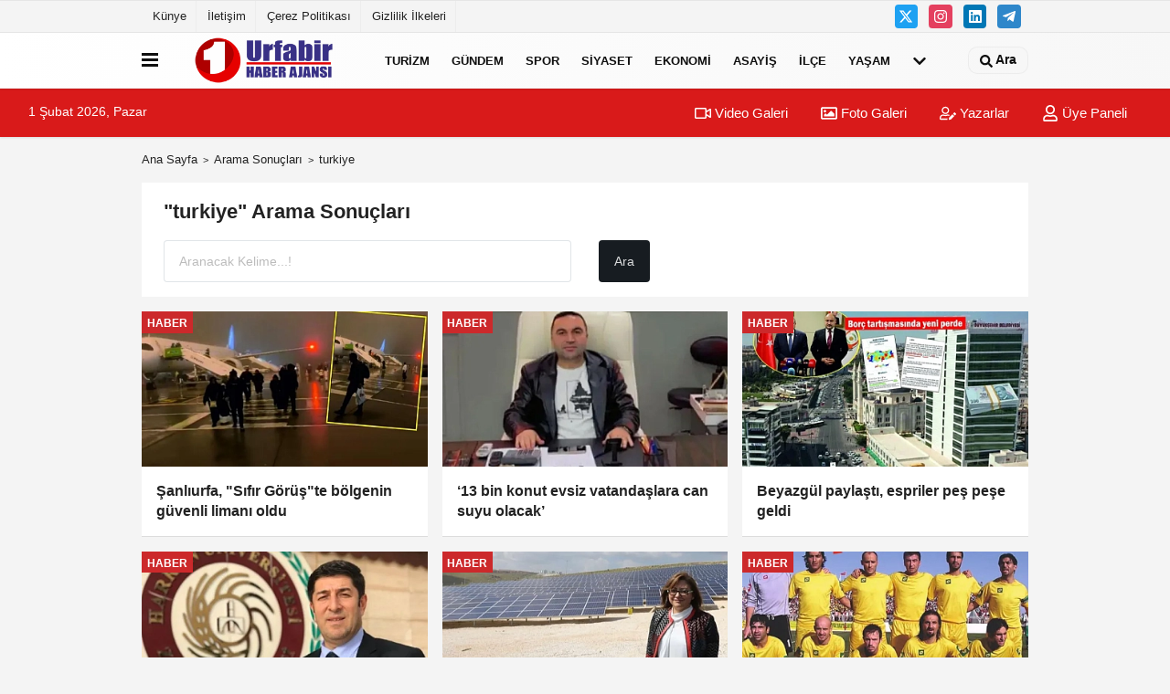

--- FILE ---
content_type: text/html; charset=UTF-8
request_url: https://www.urfabir.com/haberleri/turkiye
body_size: 6653
content:
<!DOCTYPE html><html lang="tr-TR"><head> <title>turkiye haberleri</title> <meta name="format-detection" content="telephone=no"/> <meta charset="utf-8"> <meta id="meta-viewport" name="viewport" content="width=1200"><meta name="description" content="turkiye haberleri, en son turkiye haberleri, turkiye haberi" /> <meta name="content-language" content="tr"> <meta http-equiv="pragma" content="no-cache"> <meta http-equiv="content-language" content="tr"/> <meta property="og:site_name" content=" Urfabir Haber Ajansı"/> <meta property="og:title" content="Urfabir: Urfa Haber - Son Dakika Şanlıurfa Haberleri"/> <meta property="og:description" content="turkiye haberleri, en son turkiye haberleri, turkiye haberi"/> <meta property="og:image" content="https://www.urfabir.com/images/genel/sociallogo.png"/> <meta property="og:locale" content="tr_TR"/> <meta property="og:url" content="x"/> <meta name="twitter:card" content="summary"/> <meta name="twitter:site" content="@"/> <meta name="twitter:creator" content="@"/> <meta name="twitter:url" content="https://www.urfabir.com"/> <meta name="twitter:title" content=""/> <meta name="twitter:description" content="turkiye haberleri, en son turkiye haberleri, turkiye haberi"/> <meta name="twitter:image:src" content="https://www.urfabir.com/images/genel/sociallogo.png"/> <meta name="twitter:domain" content="https://www.urfabir.com"/> <link rel="shortcut icon" type="image/x-icon" href="https://www.urfabir.com/favicon.ico"> <link rel="apple-touch-icon" href="https://www.urfabir.com/favicon.ico"> <meta name="theme-color" content="#ebe7e6"/><meta name="apple-mobile-web-app-status-bar-style" content="#ebe7e6"><meta name="msapplication-navbutton-color" content="#ebe7e6"> <link rel="manifest" href="https://www.urfabir.com/manifest.json"><link rel="preload" as="style" href="https://www.urfabir.com/template/prime/assets/css/app.php?v=2025022215260920250825150321" /><link rel="preload" as="script" href="https://www.urfabir.com/template/prime/assets/js/app.js?v=2025022215260920250825150321" /><link rel="stylesheet" type="text/css" media='all' href="https://www.urfabir.com/template/prime/assets/css/app.php?v=2025022215260920250825150321"/> <script type="text/javascript"> var facebookApp = '';	var facebookAppVersion = 'v10.0'; var twitter_username = ''; var reklamtime = "10000"; var domainname = "https://www.urfabir.com"; var splashcookie = null; var splashtime = null;	var _TOKEN = "a965ca98b05132da5b57fcababb6d8a8"; </script> <script data-schema="organization" type="application/ld+json"> { "@context": "https://schema.org", "@type": "Organization", "name": " Urfabir Haber Ajansı", "url": "https://www.urfabir.com", "logo": { "@type": "ImageObject",	"url": "https://www.urfabir.com/images/genel/WhatsApp-Image-2023-07-13-at-19.40.fw.png",	"width": 360, "height": 90}, "sameAs": [ "", "", "https://www.twitter.com/urfabirha", "https://www.instagram.com", "https://www.Linkedin.com/", "https://www.xing.com", "" ] } </script> <script type="application/ld+json"> { "@context": "https://schema.org", "@type": "WebSite", "url": "https://www.urfabir.com/", "potentialAction": { "@type": "SearchAction", "target": "https://www.urfabir.com/arama/?q={search_term}", "query-input": "required name=search_term" } } </script> <script src="https://www.urfabir.com/reg-sw.js?v=2025022215260920250825150321" defer></script><!-- Google tag (gtag.js) --><script async src="https://www.googletagmanager.com/gtag/js?id=G-YPN6NC83SF"></script><script> window.dataLayer = window.dataLayer || []; function gtag(){dataLayer.push(arguments);} gtag('js', new Date()); gtag('config', 'G-YPN6NC83SF');</script><script type="text/javascript">var rightMouseClicked = false;
function handleMouseDown(e) { //e.button describes the mouse button that was clicked // 0 is left, 1 is middle, 2 is right if (e.button === 2) { rightMouseClicked = true; } else if (e.button === 0) { //Do something if left button was clicked and right button is still pressed if (rightMouseClicked) { console.log("hello"); //code } } console.log(rightMouseClicked);
}
function handleMouseUp(e) { if (e.button === 2) { rightMouseClicked = false; } console.log(rightMouseClicked);
}
document.addEventListener("mousedown", handleMouseDown);
document.addEventListener("mouseup", handleMouseUp);
document.addEventListener("contextmenu", function(e) { e.preventDefault();
});
//form tags to omit in NS6+:
var omitformtags=["input", "textarea", "select"]
omitformtags=omitformtags.join("|")
function disableselect(e){
if (omitformtags.indexOf(e.target.tagName.toLowerCase())==-1)
return false
}
function reEnable(){
return true
}
if (typeof document.onselectstart!="undefined")
document.onselectstart=new Function ("return false")
else{
document.onmousedown=disableselect
document.onmouseup=reEnable
}</script></head> <body class=""> <div class="container position-relative"><div class="sabit-reklam fixed-reklam"></div><div class="sabit-reklam sag-sabit fixed-reklam"><div class=" text-center" ></div></div></div> <div class="container-fluid d-md-block d-none header-border"><div class="container d-md-block d-none"><div class="row"><div class="col-md-7"><ul class="nav text-12 float-left"> <li><a class="nav-link-top" href="https://www.urfabir.com/kunye.html" title="Künye" rel="external">Künye</a></li><li><a class="nav-link-top" href="https://www.urfabir.com/iletisim.html" title="İletişim" rel="external">İletişim</a></li><li><a class="nav-link-top" href="https://www.urfabir.com/cerez-politikasi.html" title="Çerez Politikası" rel="external">Çerez Politikası</a></li><li><a class="nav-link-top" href="https://www.urfabir.com/gizlilik-ilkeleri.html" title="Gizlilik İlkeleri" rel="external">Gizlilik İlkeleri</a></li> </ul></div><div class="col-md-5"><div class="my-1 float-right"> <a href="https://www.twitter.com/urfabirha" title="https://www.twitter.com/urfabirha" target="_blank" rel="noopener" class="bg-twitter btn btn-icon-top rounded mr-2"><svg width="16" height="16" class="svg-wh"> <use xlink:href="https://www.urfabir.com/template/prime/assets/img/spritesvg.svg#twitterx" /> </svg> </a> <a href="https://www.instagram.com" title="https://www.instagram.com" target="_blank" rel="noopener" class="bg-instagram btn btn-icon-top rounded mr-2"><svg width="16" height="16" class="svg-wh"> <use xlink:href="https://www.urfabir.com/template/prime/assets/img/spritesvg.svg#instagram" /> </svg> </a> <a href="https://www.Linkedin.com/" title="https://www.Linkedin.com/" target="_blank" rel="noopener" class="bg-linkedin btn btn-icon-top rounded mr-2"><svg width="16" height="16" class="svg-wh"> <use xlink:href="https://www.urfabir.com/template/prime/assets/img/spritesvg.svg#linkedin" /> </svg> </a> <a href="https://www.telegram.com" target="_blank" rel="noopener" class="bg-telegram btn btn-icon-top rounded mr-2" title="https://www.telegram.com"><svg width="16" height="16" class="svg-wh"> <use xlink:href="https://www.urfabir.com/template/prime/assets/img/spritesvg.svg#telegram" /> </svg> </a> </div></div> </div> </div></div> <div class="header-border"></div> <nav class="d-print-none navbar navbar-expand-lg bg-white align-items-center header box-shadow-menu"> <div class="container"><div class="menu" data-toggle="modal" data-target="#menu-aside" data-toggle-class="modal-open-aside"> <span class="menu-item"></span> <span class="menu-item"></span> <span class="menu-item"></span> </div> <a class="navbar-brand logo align-items-center" href="https://www.urfabir.com" title="Urfabir: Urfa Haber - Son Dakika Şanlıurfa Haberleri"><picture> <source data-srcset="https://www.urfabir.com/images/genel/WhatsApp-Image-2023-07-13-at-19.40.fw.png?v=2025022215260920250825150321" type="image/webp" class="img-fluid logoh"> <source data-srcset="https://www.urfabir.com/images/genel/WhatsApp-Image-2023-07-13-at-19.40.fw.png?v=2025022215260920250825150321" type="image/jpeg" class="img-fluid logoh"> <img src="https://www.urfabir.com/images/genel/WhatsApp-Image-2023-07-13-at-19.40.fw.png?v=2025022215260920250825150321" alt="Anasayfa" class="img-fluid logoh" width="100%" height="100%"></picture></a> <ul class="navbar-nav mr-auto font-weight-bolder nav-active-border bottom b-primary d-none d-md-flex"> <li class="nav-item text-uppercase"><a class="nav-link text-uppercase" href="https://www.urfabir.com/turizm/" title="Turizm" rel="external" >Turizm</a></li><li class="nav-item text-uppercase"><a class="nav-link text-uppercase" href="https://www.urfabir.com/gundem/" title="Gündem" rel="external" >Gündem</a></li><li class="nav-item text-uppercase"><a class="nav-link text-uppercase" href="https://www.urfabir.com/spor/" title="Spor" rel="external" >Spor</a></li><li class="nav-item text-uppercase"><a class="nav-link text-uppercase" href="https://www.urfabir.com/siyaset/" title="Siyaset" rel="external" >Siyaset</a></li><li class="nav-item text-uppercase"><a class="nav-link text-uppercase" href="https://www.urfabir.com/ekonomi/" title="Ekonomi" rel="external" >Ekonomi</a></li><li class="nav-item text-uppercase"><a class="nav-link text-uppercase" href="https://www.urfabir.com/asayis/" title="Asayiş" rel="external" >Asayiş</a></li><li class="nav-item text-uppercase"><a class="nav-link text-uppercase" href="https://www.urfabir.com/ilce/" title="İlçe" rel="external" >İlçe</a></li><li class="nav-item text-uppercase"><a class="nav-link text-uppercase" href="https://www.urfabir.com/yasam/" title="Yaşam" rel="external" >Yaşam</a></li> <li class="nav-item dropdown dropdown-hover"> <a title="tümü" href="#" class="nav-link text-uppercase"><svg width="16" height="16" class="svg-bl text-16"><use xlink:href="https://www.urfabir.com/template/prime/assets/img/sprite.svg#chevron-down"></use></svg></a> <div class="dropdown-menu px-2 py-2"> <a class="d-block p-1 text-nowrap nav-link" href="https://www.urfabir.com/dunya/" title="Dünya">Dünya</a> <a class="d-block p-1 text-nowrap nav-link" href="https://www.urfabir.com/egitim/" title="Eğitim">Eğitim</a> <a class="d-block p-1 text-nowrap nav-link" href="https://www.urfabir.com/teknoloji/" title="Teknoloji">Teknoloji</a> <a class="d-block p-1 text-nowrap nav-link" href="https://www.urfabir.com/saglik/" title="Sağlık">Sağlık</a> <a class="d-block p-1 text-nowrap nav-link" href="https://www.urfabir.com/diger/" title="Diğer">Diğer</a> <a class="d-block p-1 text-nowrap nav-link" href="https://www.urfabir.com/kultur-sanat/" title="Kültür & Sanat">Kültür & Sanat</a> </div> </li> </ul> <ul class="navbar-nav ml-auto align-items-center font-weight-bolder"> <li class="nav-item"><a href="javascript:;" data-toggle="modal" data-target="#search-box" class="search-button nav-link py-1" title="Arama"><svg class="svg-bl" width="14" height="18"> <use xlink:href="https://www.urfabir.com/template/prime/assets/img/spritesvg.svg#search" /> </svg> <span> Ara</span></a></li> </ul> </div></nav></header><div class="container-fluid d-md-block sondakika-bg d-print-none"> <div class="row py-s px-3"> <div class="col-md-5"> <span id="bugun">Bugün <script> function tarihsaat() { var b = new Date, g = b.getSeconds(), d = b.getMinutes(), a = b.getHours(), c = b.getDay(), h = b.getDate(), k = b.getMonth(), b = b.getFullYear(); 10 > a && (a = "0" + a); 10 > g && (g = "0" + g); 10 > d && (d = "0" + d); document.getElementById("bugun").innerHTML = h + " " + "Ocak Şubat Mart Nisan Mayıs Haziran Temmuz Ağustos Eylül Ekim Kasım Aralık".split(" ")[k] + " " + b + ", " + "Pazar Pazartesi Salı Çarşamba Perşembe Cuma Cumartesi".split(" ")[c] + " "; setTimeout("tarihsaat()", 1E3) } function CC_noErrors() { return !0 } window.onerror = CC_noErrors; function bookmarksite(b, g) { document.all ? window.external.AddFavorite(g, b) : window.sidebar && window.sidebar.addPanel(b, g, "") } tarihsaat();</script></span> </div> <div class="col-md-7 d-none d-md-block"> <div class="text-right text-16"><a href="https://www.urfabir.com/video-galeri/" class="px-3" title="Video Galeri" rel="external"><svg class="svg-whss" width="18" height="18"> <use xlink:href="https://www.urfabir.com/template/prime/assets/img/sprite.svg#video" /> </svg> Video Galeri</a> <a href="https://www.urfabir.com/foto-galeri/" class="px-3" title="Foto Galeri" rel="external"><svg class="svg-whss" width="18" height="18"> <use xlink:href="https://www.urfabir.com/template/prime/assets/img/sprite.svg#image" /> </svg> Foto Galeri</a> <a href="https://www.urfabir.com/kose-yazarlari/" class="px-3" title="Köşe Yazarları" rel="external"><svg class="svg-whss" width="18" height="18"> <use xlink:href="https://www.urfabir.com/template/prime/assets/img/sprite.svg#user-edit" /> </svg> Yazarlar</a> <a class="px-3" href="https://www.urfabir.com/kullanici-girisi/" rel="external"><svg class="svg-whss" width="18" height="18"> <use xlink:href="https://www.urfabir.com/template/prime/assets/img/sprite.svg#user" /> </svg> Üye Paneli</a> </div> </div> </div></div> <main class="container my-3"> <nav aria-label="breadcrumb"> <ol class="breadcrumb justify-content-left"> <li class="breadcrumb-item"><a href="https://www.urfabir.com" title="anasayfa">Ana Sayfa</a></li> <li class="breadcrumb-item active" aria-current="page">Arama Sonuçları</li> <li class="breadcrumb-item active" aria-current="page">turkiye</li> </ol> </nav> <div class="bg-white py-3 d-md-block my-3"> <h1 class="seoh1">turkiye haberleri</h1> <div class="px-4 text-22 font-weight-bold ozel">"turkiye" Arama Sonuçları</div> <div class="px-4 mt-3"> <form action="https://www.urfabir.com/template/prime/search.php" method="post"> <div class="row"> <div class="col-9 col-md-6"> <input required minlength="3" autocomplete="off" class="form-control form-control-lg" style="width:100%;" type="text" name="q" placeholder="Aranacak Kelime...!"> <input type="hidden" name="type" value="1"> <input type="hidden" name="token" value="a965ca98b05132da5b57fcababb6d8a8"> </div> <div class="col-3 col-md-3"> <input type="submit" name="submit" class="btn bg-dark btn-lg" value="Ara"/> </div> </div> </form> </div> </div> <div class="row"> <div class="col-md-12"> <div class="row row-sm list-grouped"> <div class="col-md-4"> <a class="list-item block block-shadow" href="https://www.urfabir.com/sanliurfa-sifir-gorus-te-bolgenin-guvenli-limani-oldu/15744526/" rel="external" title="Şanlıurfa, &quot;Sıfır Görüş&quot;te bölgenin güvenli limanı oldu"> <picture> <source data-srcset="https://www.urfabir.com/images/haberler/2026/01/sanliurfa-sifir-gorus-te-bolgenin-guvenli-limani-oldu-1608-t.webp" type="image/webp" class="img-fluid"> <source data-srcset="https://www.urfabir.com/images/haberler/2026/01/sanliurfa-sifir-gorus-te-bolgenin-guvenli-limani-oldu-1608-t.jpg" type="image/jpeg" class="img-fluid"> <img src="https://www.urfabir.com/template/prime/assets/img/313x170.jpg?v=2025022215260920250825150321" data-src="https://www.urfabir.com/images/haberler/2026/01/sanliurfa-sifir-gorus-te-bolgenin-guvenli-limani-oldu-1608-t.jpg" alt="" class="img-fluid lazy maxh3" width="384" height="208"></picture> <div class="list-content"> <div class="media-overlay overlay-top"><div class="badge badge-md text-uppercase text-category-general">Haber</div></div> <div class="list-body "> <div class="list-title h-2x">Şanlıurfa, &quot;Sıfır Görüş&quot;te bölgenin güvenli limanı oldu</div> </div> </div> </a> </div> <div class="clearfix"></div> <div class="col-md-4"> <a class="list-item block block-shadow" href="https://www.urfabir.com/13-bin-konut-evsiz-vatandaslara-can-suyu-olacak/15744515/" rel="external" title="‘13 bin konut evsiz vatandaşlara can suyu olacak’"> <picture> <source data-srcset="https://www.urfabir.com/images/haberler/2026/01/13-bin-konut-evsiz-vatandaslara-can-suyu-olacak-8530-t.webp" type="image/webp" class="img-fluid"> <source data-srcset="https://www.urfabir.com/images/haberler/2026/01/13-bin-konut-evsiz-vatandaslara-can-suyu-olacak-8530-t.jpg" type="image/jpeg" class="img-fluid"> <img src="https://www.urfabir.com/template/prime/assets/img/313x170.jpg?v=2025022215260920250825150321" data-src="https://www.urfabir.com/images/haberler/2026/01/13-bin-konut-evsiz-vatandaslara-can-suyu-olacak-8530-t.jpg" alt="" class="img-fluid lazy maxh3" width="384" height="208"></picture> <div class="list-content"> <div class="media-overlay overlay-top"><div class="badge badge-md text-uppercase text-category-general">Haber</div></div> <div class="list-body "> <div class="list-title h-2x">‘13 bin konut evsiz vatandaşlara can suyu olacak’</div> </div> </div> </a> </div> <div class="clearfix"></div> <div class="col-md-4"> <a class="list-item block block-shadow" href="https://www.urfabir.com/beyazgul-paylasti-espriler-pes-pese-geldi/15744506/" rel="external" title="Beyazgül paylaştı, espriler peş peşe geldi"> <picture> <source data-srcset="https://www.urfabir.com/images/haberler/2026/01/beyazgul-paylasti-espriler-pes-pese-geldi-7647-t.webp" type="image/webp" class="img-fluid"> <source data-srcset="https://www.urfabir.com/images/haberler/2026/01/beyazgul-paylasti-espriler-pes-pese-geldi-7647-t.jpg" type="image/jpeg" class="img-fluid"> <img src="https://www.urfabir.com/template/prime/assets/img/313x170.jpg?v=2025022215260920250825150321" data-src="https://www.urfabir.com/images/haberler/2026/01/beyazgul-paylasti-espriler-pes-pese-geldi-7647-t.jpg" alt="" class="img-fluid lazy maxh3" width="384" height="208"></picture> <div class="list-content"> <div class="media-overlay overlay-top"><div class="badge badge-md text-uppercase text-category-general">Haber</div></div> <div class="list-body "> <div class="list-title h-2x">Beyazgül paylaştı, espriler peş peşe geldi</div> </div> </div> </a> </div> <div class="clearfix"></div> <div class="col-md-4"> <a class="list-item block block-shadow" href="https://www.urfabir.com/prof-ozturkmen-buyuk-sikintiya-dikkat-cekti/15744479/" rel="external" title="Prof. Öztürkmen, büyük sıkıntıya dikkat çekti"> <picture> <source data-srcset="https://www.urfabir.com/images/haberler/2026/01/prof-ozturkmen-buyuk-sikintiya-dikkat-cekti-9820-t.webp" type="image/webp" class="img-fluid"> <source data-srcset="https://www.urfabir.com/images/haberler/2026/01/prof-ozturkmen-buyuk-sikintiya-dikkat-cekti-9820-t.jpg" type="image/jpeg" class="img-fluid"> <img src="https://www.urfabir.com/template/prime/assets/img/313x170.jpg?v=2025022215260920250825150321" data-src="https://www.urfabir.com/images/haberler/2026/01/prof-ozturkmen-buyuk-sikintiya-dikkat-cekti-9820-t.jpg" alt="" class="img-fluid lazy maxh3" width="384" height="208"></picture> <div class="list-content"> <div class="media-overlay overlay-top"><div class="badge badge-md text-uppercase text-category-general">Haber</div></div> <div class="list-body "> <div class="list-title h-2x">Prof. Öztürkmen, büyük sıkıntıya dikkat çekti</div> </div> </div> </a> </div> <div class="clearfix"></div> <div class="col-md-4"> <a class="list-item block block-shadow" href="https://www.urfabir.com/fatma-baci-turkiye-nin-en-buyugu-olarak-duyurdu/15744470/" rel="external" title="&#039;Fatma bacı&#039;, Türkiye&#039;nin en büyüğü olarak duyurdu"> <picture> <source data-srcset="https://www.urfabir.com/images/haberler/2026/01/fatma-baci-turkiye-nin-en-buyugu-olarak-duyurdu-688-t.webp" type="image/webp" class="img-fluid"> <source data-srcset="https://www.urfabir.com/images/haberler/2026/01/fatma-baci-turkiye-nin-en-buyugu-olarak-duyurdu-688-t.jpg" type="image/jpeg" class="img-fluid"> <img src="https://www.urfabir.com/template/prime/assets/img/313x170.jpg?v=2025022215260920250825150321" data-src="https://www.urfabir.com/images/haberler/2026/01/fatma-baci-turkiye-nin-en-buyugu-olarak-duyurdu-688-t.jpg" alt="" class="img-fluid lazy maxh3" width="384" height="208"></picture> <div class="list-content"> <div class="media-overlay overlay-top"><div class="badge badge-md text-uppercase text-category-general">Haber</div></div> <div class="list-body "> <div class="list-title h-2x">&#039;Fatma bacı&#039;, Türkiye&#039;nin en büyüğü olarak duyurdu</div> </div> </div> </a> </div> <div class="clearfix"></div> <div class="col-md-4"> <a class="list-item block block-shadow" href="https://www.urfabir.com/sanliurfaspor-un-eski-stoperine-rekor-ceza/15744469/" rel="external" title="Şanlıurfaspor&#039;un eski stoperine rekor ceza"> <picture> <source data-srcset="https://www.urfabir.com/images/haberler/2026/01/sanliurfaspor-un-eski-stoperine-rekor-ceza-2079-t.webp" type="image/webp" class="img-fluid"> <source data-srcset="https://www.urfabir.com/images/haberler/2026/01/sanliurfaspor-un-eski-stoperine-rekor-ceza-2079-t.jpg" type="image/jpeg" class="img-fluid"> <img src="https://www.urfabir.com/template/prime/assets/img/313x170.jpg?v=2025022215260920250825150321" data-src="https://www.urfabir.com/images/haberler/2026/01/sanliurfaspor-un-eski-stoperine-rekor-ceza-2079-t.jpg" alt="" class="img-fluid lazy maxh3" width="384" height="208"></picture> <div class="list-content"> <div class="media-overlay overlay-top"><div class="badge badge-md text-uppercase text-category-general">Haber</div></div> <div class="list-body "> <div class="list-title h-2x">Şanlıurfaspor&#039;un eski stoperine rekor ceza</div> </div> </div> </a> </div> <div class="clearfix"></div> <div class="col-md-4"> <a class="list-item block block-shadow" href="https://www.urfabir.com/sanliurfa-ciftcisi-onuru-icin-ekecek-ama-nasil/15744464/" rel="external" title="Şanlıurfa çiftçisi onuru için ekecek ama nasıl?"> <picture> <source data-srcset="https://www.urfabir.com/images/haberler/2026/01/sanliurfa-ciftcisi-onuru-icin-ekecek-ama-nasil-5027-t.webp" type="image/webp" class="img-fluid"> <source data-srcset="https://www.urfabir.com/images/haberler/2026/01/sanliurfa-ciftcisi-onuru-icin-ekecek-ama-nasil-5027-t.jpg" type="image/jpeg" class="img-fluid"> <img src="https://www.urfabir.com/template/prime/assets/img/313x170.jpg?v=2025022215260920250825150321" data-src="https://www.urfabir.com/images/haberler/2026/01/sanliurfa-ciftcisi-onuru-icin-ekecek-ama-nasil-5027-t.jpg" alt="" class="img-fluid lazy maxh3" width="384" height="208"></picture> <div class="list-content"> <div class="media-overlay overlay-top"><div class="badge badge-md text-uppercase text-category-general">Haber</div></div> <div class="list-body "> <div class="list-title h-2x">Şanlıurfa çiftçisi onuru için ekecek ama nasıl?</div> </div> </div> </a> </div> <div class="clearfix"></div> <div class="col-md-4"> <a class="list-item block block-shadow" href="https://www.urfabir.com/siverek-sultanlari-ikinci-yariya-iyi-basladi/15744463/" rel="external" title="Siverek sultanları ikinci yarıya iyi başladı"> <picture> <source data-srcset="https://www.urfabir.com/images/haberler/2026/01/siverek-sultanlari-ikinci-yariya-iyi-basladi-313-t.webp" type="image/webp" class="img-fluid"> <source data-srcset="https://www.urfabir.com/images/haberler/2026/01/siverek-sultanlari-ikinci-yariya-iyi-basladi-313-t.jpg" type="image/jpeg" class="img-fluid"> <img src="https://www.urfabir.com/template/prime/assets/img/313x170.jpg?v=2025022215260920250825150321" data-src="https://www.urfabir.com/images/haberler/2026/01/siverek-sultanlari-ikinci-yariya-iyi-basladi-313-t.jpg" alt="" class="img-fluid lazy maxh3" width="384" height="208"></picture> <div class="list-content"> <div class="media-overlay overlay-top"><div class="badge badge-md text-uppercase text-category-general">Haber</div></div> <div class="list-body "> <div class="list-title h-2x">Siverek sultanları ikinci yarıya iyi başladı</div> </div> </div> </a> </div> <div class="clearfix"></div> <div class="col-md-4"> <a class="list-item block block-shadow" href="https://www.urfabir.com/sanliurfa-da-kar-yagisi-basladi/15744455/" rel="external" title="Şanlıurfa’da kar yağışı başladı"> <picture> <source data-srcset="https://www.urfabir.com/images/haberler/2026/01/sanliurfa-da-kar-yagisi-basladi-9837-t.webp" type="image/webp" class="img-fluid"> <source data-srcset="https://www.urfabir.com/images/haberler/2026/01/sanliurfa-da-kar-yagisi-basladi-9837-t.jpg" type="image/jpeg" class="img-fluid"> <img src="https://www.urfabir.com/template/prime/assets/img/313x170.jpg?v=2025022215260920250825150321" data-src="https://www.urfabir.com/images/haberler/2026/01/sanliurfa-da-kar-yagisi-basladi-9837-t.jpg" alt="" class="img-fluid lazy maxh3" width="384" height="208"></picture> <div class="list-content"> <div class="media-overlay overlay-top"><div class="badge badge-md text-uppercase text-category-general">Haber</div></div> <div class="list-body "> <div class="list-title h-2x">Şanlıurfa’da kar yağışı başladı</div> </div> </div> </a> </div> <div class="clearfix"></div> <div class="col-md-4"> <a class="list-item block block-shadow" href="https://www.urfabir.com/sanliurfa-nin-voleybol-takimi-gozunu-1-lige-dikti/15744450/" rel="external" title="Şanlıurfa’nın Voleybol takımı gözünü 1. lige dikti"> <picture> <source data-srcset="https://www.urfabir.com/images/haberler/2026/01/sanliurfa-nin-voleybol-takimi-gozunu-1-lige-dikti-5974-t.webp" type="image/webp" class="img-fluid"> <source data-srcset="https://www.urfabir.com/images/haberler/2026/01/sanliurfa-nin-voleybol-takimi-gozunu-1-lige-dikti-5974-t.jpg" type="image/jpeg" class="img-fluid"> <img src="https://www.urfabir.com/template/prime/assets/img/313x170.jpg?v=2025022215260920250825150321" data-src="https://www.urfabir.com/images/haberler/2026/01/sanliurfa-nin-voleybol-takimi-gozunu-1-lige-dikti-5974-t.jpg" alt="" class="img-fluid lazy maxh3" width="384" height="208"></picture> <div class="list-content"> <div class="media-overlay overlay-top"><div class="badge badge-md text-uppercase text-category-general">Haber</div></div> <div class="list-body "> <div class="list-title h-2x">Şanlıurfa’nın Voleybol takımı gözünü 1. lige dikti</div> </div> </div> </a> </div> <div class="clearfix"></div> <div class="col-md-4"> <a class="list-item block block-shadow" href="https://www.urfabir.com/bal-in-rekortmenleri-sanliurfa-dan-cikti/15744448/" rel="external" title="BAL&#039;ın rekortmenleri Şanlıurfa&#039;dan çıktı"> <picture> <source data-srcset="https://www.urfabir.com/images/haberler/2026/01/bal-in-rekortmenleri-sanliurfa-dan-cikti-164-t.webp" type="image/webp" class="img-fluid"> <source data-srcset="https://www.urfabir.com/images/haberler/2026/01/bal-in-rekortmenleri-sanliurfa-dan-cikti-164-t.jpg" type="image/jpeg" class="img-fluid"> <img src="https://www.urfabir.com/template/prime/assets/img/313x170.jpg?v=2025022215260920250825150321" data-src="https://www.urfabir.com/images/haberler/2026/01/bal-in-rekortmenleri-sanliurfa-dan-cikti-164-t.jpg" alt="" class="img-fluid lazy maxh3" width="384" height="208"></picture> <div class="list-content"> <div class="media-overlay overlay-top"><div class="badge badge-md text-uppercase text-category-general">Haber</div></div> <div class="list-body "> <div class="list-title h-2x">BAL&#039;ın rekortmenleri Şanlıurfa&#039;dan çıktı</div> </div> </div> </a> </div> <div class="clearfix"></div> <div class="col-md-4"> <a class="list-item block block-shadow" href="https://www.urfabir.com/mert-colgecen-gun-sayiyor/15744447/" rel="external" title="Mert Çölgeçen gün sayıyor"> <picture> <source data-srcset="https://www.urfabir.com/images/haberler/2026/01/mert-colgecen-gun-sayiyor-7129-t.webp" type="image/webp" class="img-fluid"> <source data-srcset="https://www.urfabir.com/images/haberler/2026/01/mert-colgecen-gun-sayiyor-7129-t.jpg" type="image/jpeg" class="img-fluid"> <img src="https://www.urfabir.com/template/prime/assets/img/313x170.jpg?v=2025022215260920250825150321" data-src="https://www.urfabir.com/images/haberler/2026/01/mert-colgecen-gun-sayiyor-7129-t.jpg" alt="" class="img-fluid lazy maxh3" width="384" height="208"></picture> <div class="list-content"> <div class="media-overlay overlay-top"><div class="badge badge-md text-uppercase text-category-general">Haber</div></div> <div class="list-body "> <div class="list-title h-2x">Mert Çölgeçen gün sayıyor</div> </div> </div> </a> </div> <div class="clearfix"></div> </div><ul class="pagination justify-content-center"><li class="page-item active"><a class="page-link" href="#"><strong>1</strong></a></li><li class="page-item"><a class="page-link" href="https://www.urfabir.com/arama/?q=turkiye&p=2">2</a> <li class="page-item"><a class="page-link" href="https://www.urfabir.com/arama/?q=turkiye&p=3">3</a> <li class="page-item"><a class="page-link" href="https://www.urfabir.com/arama/?q=turkiye&p=4">4</a> <li class="page-item"><a class="page-link" href="https://www.urfabir.com/arama/?q=turkiye&p=5">5</a> <li class="page-item"><a class="page-link" href="https://www.urfabir.com/arama/?q=turkiye&p=282">282</a></li><li class="page-item"><a class="page-link" title="Sonraki" href="https://www.urfabir.com/arama/?q=turkiye&p=2"><svg width="18" height="18" class="svg-bl text-16"><use xlink:href="/template/prime/assets/img/sprite.svg#chevron-right"></use></svg></a></li></ul> </div> </div> </div> </main> <div class="modal" id="search-box" data-backdrop="true" aria-hidden="true"> <div class="modal-dialog modal-lg modal-dialog-centered"> <div class="modal-content bg-transparent"> <div class="modal-body p-0"> <a href="javascript:;" data-dismiss="modal" title="Kapat" class="float-right ml-3 d-flex text-white mb-3 font-weight-bold"><svg class="svg-wh fa-4x" width="18" height="18"> <use xlink:href="https://www.urfabir.com/template/prime/assets/img/spritesvg.svg#times" /> </svg></a> <form role="search" action="https://www.urfabir.com/template/prime/search.php" method="post"> <input id="arama-input" required minlength="3" autocomplete="off" type="text" name="q" placeholder="Lütfen aramak istediğiniz kelimeyi yazınız." class="form-control py-3 px-4 border-0"> <input type="hidden" name="type" value="1" > <input type="hidden" name="token" value="74c8b9aa03db640c63f1a544a512d680"></form> <div class="text-white mt-3 mx-3"></div> </div> </div> </div></div> <div class="modal fade" id="menu-aside" data-backdrop="true" aria-hidden="true"> <div class="modal-dialog modal-left w-xxl mobilmenuheader"> <div class="d-flex flex-column h-100"> <div class="navbar px-md-5 px-3 py-3 d-flex"> <a href="javascript:;" data-dismiss="modal" class="ml-auto"> <svg class="svg-w fa-3x" width="18" height="18"> <use xlink:href="https://www.urfabir.com/template/prime/assets/img/spritesvg.svg#times" /> </svg> </a> </div> <div class="px-md-5 px-3 py-2 scrollable hover flex"> <div class="nav flex-column"> <div class="nav-item"> <a class="nav-link pl-0 py-2" href="https://www.urfabir.com" rel="external" title="Ana Sayfa">Ana Sayfa</a></div> <div class="nav-item"><a class="nav-link pl-0 py-2" href="https://www.urfabir.com/turizm/" title="Turizm" rel="external">Turizm</a></div><div class="nav-item"><a class="nav-link pl-0 py-2" href="https://www.urfabir.com/gundem/" title="Gündem" rel="external">Gündem</a></div><div class="nav-item"><a class="nav-link pl-0 py-2" href="https://www.urfabir.com/spor/" title="Spor" rel="external">Spor</a></div><div class="nav-item"><a class="nav-link pl-0 py-2" href="https://www.urfabir.com/siyaset/" title="Siyaset" rel="external">Siyaset</a></div><div class="nav-item"><a class="nav-link pl-0 py-2" href="https://www.urfabir.com/ekonomi/" title="Ekonomi" rel="external">Ekonomi</a></div><div class="nav-item"><a class="nav-link pl-0 py-2" href="https://www.urfabir.com/asayis/" title="Asayiş" rel="external">Asayiş</a></div><div class="nav-item"><a class="nav-link pl-0 py-2" href="https://www.urfabir.com/ilce/" title="İlçe" rel="external">İlçe</a></div><div class="nav-item"><a class="nav-link pl-0 py-2" href="https://www.urfabir.com/yasam/" title="Yaşam" rel="external">Yaşam</a></div><div class="nav-item"><a class="nav-link pl-0 py-2" href="https://www.urfabir.com/dunya/" title="Dünya" rel="external">Dünya</a></div><div class="nav-item"><a class="nav-link pl-0 py-2" href="https://www.urfabir.com/egitim/" title="Eğitim" rel="external">Eğitim</a></div><div class="nav-item"><a class="nav-link pl-0 py-2" href="https://www.urfabir.com/teknoloji/" title="Teknoloji" rel="external">Teknoloji</a></div><div class="nav-item"><a class="nav-link pl-0 py-2" href="https://www.urfabir.com/saglik/" title="Sağlık" rel="external">Sağlık</a></div><div class="nav-item"><a class="nav-link pl-0 py-2" href="https://www.urfabir.com/diger/" title="Diğer" rel="external">Diğer</a></div><div class="nav-item"><a class="nav-link pl-0 py-2" href="https://www.urfabir.com/kultur-sanat/" title="Kültür & Sanat" rel="external">Kültür & Sanat</a></div> <div class="nav-item"><a class="nav-link pl-0 py-2" href="https://www.urfabir.com/kose-yazarlari/" rel="external" title="Köşe Yazarları">Köşe Yazarları</a></div> <div class="nav-item"> <a class="nav-link pl-0 py-2" href="https://www.urfabir.com/foto-galeri/" rel="external" title=" Foto Galeri">Foto Galeri</a> </div> <div class="nav-item"> <a class="nav-link pl-0 py-2" href="https://www.urfabir.com/video-galeri/" rel="external" title="Video Galeri">Video Galeri</a> </div> <div class="nav-item"><a class="nav-link pl-0 py-2" href="https://www.urfabir.com/kullanici-girisi/" rel="external">Üye Paneli</a></div> <div class="nav-item"><a class="nav-link pl-0 py-2" href="https://www.urfabir.com/gunun-haberleri/" rel="external" title="Günün Haberleri">Günün Haberleri</a></div> <div class="nav-item"><a class="nav-link pl-0 py-2" href="https://www.urfabir.com/arsiv/" rel="external" title="Arşiv"> Arşiv</a></div> <div class="nav-item"><a class="nav-link pl-0 py-2" href="https://www.urfabir.com/hava-durumu/" rel="external" title="Hava Durumu">Hava Durumu</a> </div> <div class="nav-item"> <a class="nav-link pl-0 py-2" href="https://www.urfabir.com/gazete-mansetleri/" rel="external" title="Gazete Manşetleri">Gazete Manşetleri</a> </div> <div class="nav-item"> <a class="nav-link pl-0 py-2" href="https://www.urfabir.com/nobetci-eczaneler/" rel="external" title="Nöbetci Eczaneler">Nöbetci Eczaneler</a> </div> </div> </div> </div> </div></div><footer class="d-print-none"><div class="py-4 bg-white footer"> <div class="container py-1 text-13"> <div class="row"> <div class="col-md-4"> <ul class="list-unstyled l-h-2x text-13 nav"> <li class="col-6 col-md-6 mtf-1"><a href="https://www.urfabir.com/asayis/" title="Asayiş">Asayiş</a></li> <li class="col-6 col-md-6 mtf-1"><a href="https://www.urfabir.com/diger/" title="Diğer">Diğer</a></li> <li class="col-6 col-md-6 mtf-1"><a href="https://www.urfabir.com/dunya/" title="Dünya">Dünya</a></li> <li class="col-6 col-md-6 mtf-1"><a href="https://www.urfabir.com/egitim/" title="Eğitim">Eğitim</a></li> <li class="col-6 col-md-6 mtf-1"><a href="https://www.urfabir.com/ekonomi/" title="Ekonomi">Ekonomi</a></li> <li class="col-6 col-md-6 mtf-1"><a href="https://www.urfabir.com/gundem/" title="Gündem">Gündem</a></li> <li class="col-6 col-md-6 mtf-1"><a href="https://www.urfabir.com/ilce/" title="İlçe">İlçe</a></li> <li class="col-6 col-md-6 mtf-1"><a href="https://www.urfabir.com/kultur-sanat/" title="Kültür & Sanat">Kültür & Sanat</a></li> <li class="col-6 col-md-6 mtf-1"><a href="https://www.urfabir.com/saglik/" title="Sağlık">Sağlık</a></li> <li class="col-6 col-md-6 mtf-1"><a href="https://www.urfabir.com/siyaset/" title="Siyaset">Siyaset</a></li> <li class="col-6 col-md-6 mtf-1"><a href="https://www.urfabir.com/spor/" title="Spor">Spor</a></li> <li class="col-6 col-md-6 mtf-1"><a href="https://www.urfabir.com/teknoloji/" title="Teknoloji">Teknoloji</a></li> <li class="col-6 col-md-6 mtf-1"><a href="https://www.urfabir.com/yasam/" title="Yaşam">Yaşam</a></li></ul> </div> <div class="col-md-8"> <div class="row"> <div class="col-4 col-md-3"> <ul class="list-unstyled l-h-2x text-13"> <li class="mtf-1"><a href="https://www.urfabir.com/foto-galeri/" rel="external" title=" Foto Galeri">Foto Galeri</a></li> <li class="mtf-1"><a href="https://www.urfabir.com/video-galeri/" rel="external" title="Video Galeri">Video Galeri</a></li> <li class="mtf-1"><a href="https://www.urfabir.com/kose-yazarlari/" rel="external" title="Köşe Yazarları">Köşe Yazarları</a></li> </ul> </div> <div class="col-6 col-md-3"> <ul class="list-unstyled l-h-2x text-13"> <li class="mtf-1"><a href="https://www.urfabir.com/kullanici-girisi/" rel="external">Üye Paneli</a></li> <li class="mtf-1"><a href="https://www.urfabir.com/gunun-haberleri/" rel="external" title="Günün Haberleri">Günün Haberleri</a></li> <li class="mtf-1"><a href="https://www.urfabir.com/arsiv/" rel="external" title="Arşiv"> Arşiv</a></li> </ul> </div> <div class="col-6 col-md-3"> <ul class="list-unstyled l-h-2x text-13"> <li class="mtf-1"> <a href="https://www.urfabir.com/hava-durumu/" rel="external" title=" Hava Durumu"> Hava Durumu</a> </li> <li class="mtf-1"> <a href="https://www.urfabir.com/gazete-mansetleri/" rel="external" title="Gazete Manşetleri">Gazete Manşetleri</a> </li> <li class="mtf-1"> <a href="https://www.urfabir.com/nobetci-eczaneler/" rel="external" title="Nöbetci Eczaneler">Nöbetci Eczaneler</a> </li> </ul> </div> <div class="col-6 col-md-3"> </div> <div class="col-md-12 py-2"> <a href="https://www.twitter.com/urfabirha" title="https://www.twitter.com/urfabirha" target="_blank" rel="noopener" class="bg-twitter btn btn-icon rounded mr-2"><svg width="18" height="18" class="svg-wh"> <use xlink:href="https://www.urfabir.com/template/prime/assets/img/spritesvg.svg#twitterx" /> </svg> </a> <a href="https://www.instagram.com" title="https://www.instagram.com" target="_blank" rel="noopener" class="bg-instagram btn btn-icon rounded mr-2"><svg width="18" height="18" class="svg-wh"> <use xlink:href="https://www.urfabir.com/template/prime/assets/img/spritesvg.svg#instagram" /> </svg> </a> <a href="https://www.Linkedin.com/" title="https://www.Linkedin.com/" target="_blank" rel="noopener" class="bg-linkedin btn btn-icon rounded mr-2"><svg width="18" height="18" class="svg-wh"> <use xlink:href="https://www.urfabir.com/template/prime/assets/img/spritesvg.svg#linkedin" /> </svg> </a> <a href="https://www.telegram.com" target="_blank" rel="noopener" class="bg-telegram btn btn-icon rounded mr-2" title="https://www.telegram.com"><svg width="18" height="18" class="svg-wh"> <use xlink:href="https://www.urfabir.com/template/prime/assets/img/spritesvg.svg#telegram" /> </svg> </a> </div> </div> <div class="col-4 col-md-4"> </div> </div> </div> </div> <hr> <div class="container"> <div class="row"> <div class="col-md-12"> <ul class="nav mb-1 justify-content-center text-13"> <li><a class="nav-link pl-0" href="https://www.urfabir.com/rss.html" title="RSS" target="_blank" rel="noopener">Rss</a></li> <li><a class="nav-link pl-0" href="https://www.urfabir.com/kunye.html" title="Künye" rel="external">Künye</a></li><li><a class="nav-link pl-0" href="https://www.urfabir.com/iletisim.html" title="İletişim" rel="external">İletişim</a></li><li><a class="nav-link pl-0" href="https://www.urfabir.com/cerez-politikasi.html" title="Çerez Politikası" rel="external">Çerez Politikası</a></li><li><a class="nav-link pl-0" href="https://www.urfabir.com/gizlilik-ilkeleri.html" title="Gizlilik İlkeleri" rel="external">Gizlilik İlkeleri</a></li> </ul> <div class="text-12"><p class="text-center">Sitemizde bulunan yazı , video, fotoğraf ve haberlerin her hakkı saklıdır.<br>İzinsiz veya kaynak gösterilemeden kullanılamaz.</p></div> </div> </div> </div></div> <a href="#" class="scrollup"><svg width="20" height="20" class="svg-wh"><use xlink:href="https://www.urfabir.com/template/prime/assets/img/spritesvg.svg#arrow-up"></use></svg></a> <a href="#" class="scrollup"><svg width="20" height="20" class="svg-wh"><use xlink:href="https://www.urfabir.com/template/prime/assets/img/sprite.svg#arrow-up"></use></svg></a> <script src="https://www.urfabir.com/template/prime/assets/js/app.js?v=2025022215260920250825150321"></script> <script src="https://www.urfabir.com/template/prime/assets/js/libs/swiper/swiper.js?v=2025022215260920250825150321"></script> <script defer src="https://static.cloudflareinsights.com/beacon.min.js/vcd15cbe7772f49c399c6a5babf22c1241717689176015" integrity="sha512-ZpsOmlRQV6y907TI0dKBHq9Md29nnaEIPlkf84rnaERnq6zvWvPUqr2ft8M1aS28oN72PdrCzSjY4U6VaAw1EQ==" data-cf-beacon='{"version":"2024.11.0","token":"9f8e1cad3c6d4558af67468345564688","r":1,"server_timing":{"name":{"cfCacheStatus":true,"cfEdge":true,"cfExtPri":true,"cfL4":true,"cfOrigin":true,"cfSpeedBrain":true},"location_startswith":null}}' crossorigin="anonymous"></script>
</body> </html>